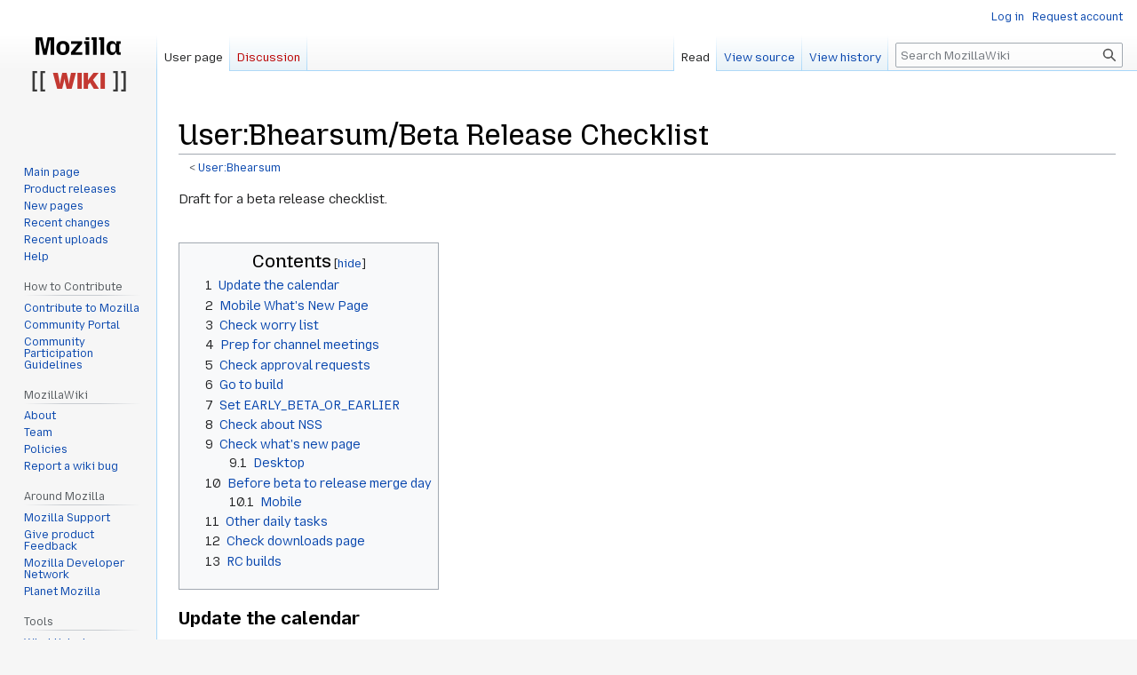

--- FILE ---
content_type: text/html; charset=UTF-8
request_url: https://wiki.mozilla.org/User:Bhearsum/Beta_Release_Checklist
body_size: 33334
content:
<!DOCTYPE html>
<html class="client-nojs" lang="en" dir="ltr">
<head>
<meta charset="UTF-8"/>
<title>User:Bhearsum/Beta Release Checklist - MozillaWiki</title>
<script>document.documentElement.className="client-js";RLCONF={"wgBreakFrames":false,"wgSeparatorTransformTable":["",""],"wgDigitTransformTable":["",""],"wgDefaultDateFormat":"dmy","wgMonthNames":["","January","February","March","April","May","June","July","August","September","October","November","December"],"wgRequestId":"fb561d460aba0916ce165377","wgCSPNonce":false,"wgCanonicalNamespace":"User","wgCanonicalSpecialPageName":false,"wgNamespaceNumber":2,"wgPageName":"User:Bhearsum/Beta_Release_Checklist","wgTitle":"Bhearsum/Beta Release Checklist","wgCurRevisionId":1172681,"wgRevisionId":1172681,"wgArticleId":251734,"wgIsArticle":true,"wgIsRedirect":false,"wgAction":"view","wgUserName":null,"wgUserGroups":["*"],"wgCategories":["Release Management"],"wgPageContentLanguage":"en","wgPageContentModel":"wikitext","wgRelevantPageName":"User:Bhearsum/Beta_Release_Checklist","wgRelevantArticleId":251734,"wgIsProbablyEditable":false,"wgRelevantPageIsProbablyEditable":false,"wgRestrictionEdit":[],
"wgRestrictionMove":[],"wgRelevantUserName":"Bhearsum","wgPageFormsTargetName":null,"wgPageFormsAutocompleteValues":[],"wgPageFormsAutocompleteOnAllChars":false,"wgPageFormsFieldProperties":[],"wgPageFormsCargoFields":[],"wgPageFormsDependentFields":[],"wgPageFormsCalendarValues":[],"wgPageFormsCalendarParams":[],"wgPageFormsCalendarHTML":null,"wgPageFormsGridValues":[],"wgPageFormsGridParams":[],"wgPageFormsContLangYes":null,"wgPageFormsContLangNo":null,"wgPageFormsContLangMonths":[],"wgPageFormsHeightForMinimizingInstances":800,"wgPageFormsShowOnSelect":[],"wgPageFormsScriptPath":"/extensions/PageForms","edgValues":null,"wgPageFormsEDSettings":null,"wgAmericanDates":false,"wgMFDisplayWikibaseDescriptions":{"search":false,"nearby":false,"watchlist":false,"tagline":false},"wgVector2022PreviewPages":[]};RLSTATE={"site.styles":"ready","user.styles":"ready","user":"ready","user.options":"loading","skins.vector.styles.legacy":"ready"};RLPAGEMODULES=["site","mediawiki.page.ready",
"mediawiki.toc","skins.vector.legacy.js","ext.Bugzilla"];</script>
<script>(RLQ=window.RLQ||[]).push(function(){mw.loader.implement("user.options@12s5i",function($,jQuery,require,module){mw.user.tokens.set({"patrolToken":"+\\","watchToken":"+\\","csrfToken":"+\\"});});});</script>
<link rel="stylesheet" href="/load.php?lang=en&amp;modules=skins.vector.styles.legacy&amp;only=styles&amp;skin=vector"/>
<script async="" src="/load.php?lang=en&amp;modules=startup&amp;only=scripts&amp;raw=1&amp;skin=vector"></script>
<meta name="ResourceLoaderDynamicStyles" content=""/>
<link rel="stylesheet" href="/load.php?lang=en&amp;modules=site.styles&amp;only=styles&amp;skin=vector"/>
<meta name="generator" content="MediaWiki 1.39.10"/>
<meta name="format-detection" content="telephone=no"/>
<meta name="viewport" content="width=1000"/>
<link rel="icon" href="/images/favicon.ico"/>
<link rel="search" type="application/opensearchdescription+xml" href="/opensearch_desc.php" title="MozillaWiki (en)"/>
<link rel="EditURI" type="application/rsd+xml" href="https://wiki.mozilla.org/api.php?action=rsd"/>
<link rel="alternate" type="application/atom+xml" title="MozillaWiki Atom feed" href="/index.php?title=Special:RecentChanges&amp;feed=atom"/>
</head>
<body class="mediawiki ltr sitedir-ltr mw-hide-empty-elt ns-2 ns-subject page-User_Bhearsum_Beta_Release_Checklist rootpage-User_Bhearsum skin-vector action-view skin-vector-legacy vector-feature-language-in-header-enabled vector-feature-language-in-main-page-header-disabled vector-feature-language-alert-in-sidebar-disabled vector-feature-sticky-header-disabled vector-feature-sticky-header-edit-disabled vector-feature-table-of-contents-disabled vector-feature-visual-enhancement-next-disabled"><div id="mw-page-base" class="noprint"></div>
<div id="mw-head-base" class="noprint"></div>
<div id="content" class="mw-body" role="main">
	<a id="top"></a>
	<div id="siteNotice"></div>
	<div class="mw-indicators">
	</div>
	<h1 id="firstHeading" class="firstHeading mw-first-heading"><span class="mw-page-title-namespace">User</span><span class="mw-page-title-separator">:</span><span class="mw-page-title-main">Bhearsum/Beta Release Checklist</span></h1>
	<div id="bodyContent" class="vector-body">
		<div id="siteSub" class="noprint">From MozillaWiki</div>
		<div id="contentSub"><span class="subpages">&lt; <a href="/User:Bhearsum" title="User:Bhearsum">User:Bhearsum</a></span></div>
		<div id="contentSub2"></div>
		
		<div id="jump-to-nav"></div>
		<a class="mw-jump-link" href="#mw-head">Jump to navigation</a>
		<a class="mw-jump-link" href="#searchInput">Jump to search</a>
		<div id="mw-content-text" class="mw-body-content mw-content-ltr" lang="en" dir="ltr"><div class="mw-parser-output"><p>Draft for a beta release checklist.
</p><p><br />
</p>
<div id="toc" class="toc" role="navigation" aria-labelledby="mw-toc-heading"><input type="checkbox" role="button" id="toctogglecheckbox" class="toctogglecheckbox" style="display:none" /><div class="toctitle" lang="en" dir="ltr"><h2 id="mw-toc-heading">Contents</h2><span class="toctogglespan"><label class="toctogglelabel" for="toctogglecheckbox"></label></span></div>
<ul>
<li class="toclevel-1 tocsection-1"><a href="#Update_the_calendar"><span class="tocnumber">1</span> <span class="toctext">Update the calendar</span></a></li>
<li class="toclevel-1 tocsection-2"><a href="#Mobile_What&#39;s_New_Page"><span class="tocnumber">2</span> <span class="toctext">Mobile What's New Page</span></a></li>
<li class="toclevel-1 tocsection-3"><a href="#Check_worry_list"><span class="tocnumber">3</span> <span class="toctext">Check worry list</span></a></li>
<li class="toclevel-1 tocsection-4"><a href="#Prep_for_channel_meetings"><span class="tocnumber">4</span> <span class="toctext">Prep for channel meetings</span></a></li>
<li class="toclevel-1 tocsection-5"><a href="#Check_approval_requests"><span class="tocnumber">5</span> <span class="toctext">Check approval requests</span></a></li>
<li class="toclevel-1 tocsection-6"><a href="#Go_to_build"><span class="tocnumber">6</span> <span class="toctext">Go to build</span></a></li>
<li class="toclevel-1 tocsection-7"><a href="#Set_EARLY_BETA_OR_EARLIER"><span class="tocnumber">7</span> <span class="toctext">Set EARLY_BETA_OR_EARLIER</span></a></li>
<li class="toclevel-1 tocsection-8"><a href="#Check_about_NSS"><span class="tocnumber">8</span> <span class="toctext">Check about NSS</span></a></li>
<li class="toclevel-1 tocsection-9"><a href="#Check_what&#39;s_new_page"><span class="tocnumber">9</span> <span class="toctext">Check what's new page</span></a>
<ul>
<li class="toclevel-2 tocsection-10"><a href="#Desktop"><span class="tocnumber">9.1</span> <span class="toctext">Desktop</span></a></li>
</ul>
</li>
<li class="toclevel-1 tocsection-11"><a href="#Before_beta_to_release_merge_day"><span class="tocnumber">10</span> <span class="toctext">Before beta to release merge day</span></a>
<ul>
<li class="toclevel-2 tocsection-12"><a href="#Mobile"><span class="tocnumber">10.1</span> <span class="toctext">Mobile</span></a></li>
</ul>
</li>
<li class="toclevel-1 tocsection-13"><a href="#Other_daily_tasks"><span class="tocnumber">11</span> <span class="toctext">Other daily tasks</span></a></li>
<li class="toclevel-1 tocsection-14"><a href="#Check_downloads_page"><span class="tocnumber">12</span> <span class="toctext">Check downloads page</span></a></li>
<li class="toclevel-1 tocsection-15"><a href="#RC_builds"><span class="tocnumber">13</span> <span class="toctext">RC builds</span></a></li>
</ul>
</div>

<h3><span class="mw-headline" id="Update_the_calendar">Update the calendar</span></h3>
<p>Usually we ship beta 1 at the beginning of the week, then in the second week to the fifth week, ship two betas per week for Desktop, one for Mobile.
The last week will be the Release Candidate (RC) version (Desktop only) and should be on beta for the week before release. 
</p>
<h3><span id="Mobile_What.27s_New_Page"></span><span class="mw-headline" id="Mobile_What's_New_Page">Mobile What's New Page</span></h3>
<p>A week before beta 1, identify 3 new features that you want to highlight in GP
</p>
<ul><li>Get sign off from Barbara</li>
<li>Send it to flod &amp; delphine</li>
<li>update your mozilla-central repo</li>
<li><a rel="nofollow" class="external free" href="https://github.com/mozilla-releng/mozapkpublisher/">https://github.com/mozilla-releng/mozapkpublisher/</a> (script copies the localized what's new strings into GP automagically)</li></ul>
<h3><span class="mw-headline" id="Check_worry_list">Check worry list</span></h3>
<p>Use a <a rel="nofollow" class="external text" href="https://etherpad.mozilla.org/firefox39-worry-list">worry list</a> to keep track of bugs that should land before each beta cycle and the status of new features.  This could be especially useful for handoff to other release managers.
</p>
<h3><span class="mw-headline" id="Prep_for_channel_meetings">Prep for channel meetings</span></h3>
<p>The release manager who owns the current beta usually runs the two channel meetings starting with beta 2. (During release week, best for the release owner to run it)
</p>
<h3><span class="mw-headline" id="Check_approval_requests">Check approval requests</span></h3>
<ul><li>Good to do these in small batches every day.</li>
<li>Consider stabilizing the risky beta patches over Nightly and Aurora channels.</li>
<li>You can check to see all the approved patches have landed with the sheriff's queries: <a rel="nofollow" class="external free" href="https://wiki.mozilla.org/Sheriffing/How:To:Uplifts">https://wiki.mozilla.org/Sheriffing/How:To:Uplifts</a></li>
<li>Check for possible crash fix uplifts <a rel="nofollow" class="external free" href="https://mozilla.github.io/stab-crashes/missing_uplifts.html">https://mozilla.github.io/stab-crashes/missing_uplifts.html</a></li></ul>
<h3><span class="mw-headline" id="Go_to_build">Go to build</span></h3>
<ul><li>Prepare for starting the build by going through approvals (the night before).</li>
<li>Check treeherder to make sure the changeset you want to use looks good. Talk with the sheriffs if you need them to merge more changes. From the time of the merge, treeherder needs at least 3 hours to complete all its tests.</li>
<li>Prepare the build from ship-it.</li>
<li>Make sure the changeset you're using for the build looks good on treeherder.
<ul><li>For desktop, now that we are using <a href="/ReleaseEngineering/Release_build_promotion" title="ReleaseEngineering/Release build promotion">build promotion</a>, put the long commit number instead of the short one. You get it like this:
<ul><li>~/dev/mozilla-beta: hg --debug id -r bbaf0ef3deea</li>
<li>(result:)  bbaf0ef3deea8b2989eb5a23be9861cf3e08720f beta/tip</li>
<li>Use bbaf0ef3deea8b2989eb5a23be9861cf3e08720f for the changeset in ship-it</li></ul></li></ul></li>
<li>Check again the Tree Status: <a rel="nofollow" class="external free" href="https://treestatus.mozilla.org/">https://treestatus.mozilla.org/</a></li>
<li>Start the build from ship-it.</li>
<li>Check for potential issues at the beginning of the build (release runner checks, hg issues, etc)</li>
<li>Communicate with QE if they should test anything in particular</li>
<li>Check QE's results the next day (Sign off emails)</li>
<li>Signoff on <a rel="nofollow" class="external text" href="https://aus4-admin.mozilla.org/rules/scheduled_changes">Scheduled Change in Balrog</a>.</li>
<li>The Beta will be pushed automatically at the scheduled time. If you change your mind about shipping it, revoke your signoff in Balrog.</li>
<li>If it's a android release, use the mozapkpublisher Python app to manage the upload of the apk
<ul><li>Once it is done, email r-d that the android version was pushed.</li></ul></li>
<li>Check that the release has been marked as "Shipped" on ship-it (we don't push this button, releng does). <a rel="nofollow" class="external free" href="https://product-details.mozilla.org/1.0/firefox_versions.json">https://product-details.mozilla.org/1.0/firefox_versions.json</a> &amp; <a rel="nofollow" class="external free" href="https://product-details.mozilla.org/1.0/mobile_versions.json">https://product-details.mozilla.org/1.0/mobile_versions.json</a> should have the correct version of the beta. This is used by the website and other applications.</li></ul>
<h3><span class="mw-headline" id="Set_EARLY_BETA_OR_EARLIER">Set EARLY_BETA_OR_EARLIER</span></h3>
<p>We change a flag after Beta 4 (usually even if this can change since we introduced variable length cycles). 
</p>
<ul><li><a rel="nofollow" class="external text" href="https://developer.mozilla.org/en-US/docs/Mozilla/Developer_guide/Source_Code/Mercurial">Check out</a> the <a rel="nofollow" class="external text" href="https://hg.mozilla.org/releases/mozilla-beta/">mozilla-beta</a> repo (this takes over an hour, the first time)</li>
<li>change the build/defines.sh file to read EARLY_BETA_OR_EARLIER= (unset the flag, from 1 to null) (nothing at all after the =) The process is documented in the Release calendar.</li>
<li><a rel="nofollow" class="external text" href="https://hg.mozilla.org/releases/mozilla-beta/rev/49e75ecb84f8">push your change directly</a> to mozilla-beta (An exception to the usual <a href="/Tree_Rules" title="Tree Rules">Tree Rules</a>). If you don't have l3 permissions, please ask to your manager to help with this.</li>
<li>So, Beta 4 is still early beta. Beta 5 is "after early beta".</li></ul>
<h3><span class="mw-headline" id="Check_about_NSS">Check about NSS</span></h3>
<ul><li>good idea to check in around mid beta with someone who works on nss to see if they are planning an update, and if it needs to also be in ESR. Canonical list of NSS versions shipped in which Firefox versions: <a rel="nofollow" class="external free" href="https://kuix.de/mozilla/versions/">https://kuix.de/mozilla/versions/</a></li></ul>
<h3><span id="Check_what.27s_new_page"></span><span class="mw-headline" id="Check_what's_new_page">Check what's new page</span></h3>
<p>At Beta 4, check on desktop and mobile what's new content.
</p>
<h4><span class="mw-headline" id="Desktop">Desktop</span></h4>
<p>Make sure releng is aware of any upcoming What's New pages. This should be already managed in a bug and localizers should have been aware earlier in the release cycle. Try Eric Renaud for content and testing plans and coordinate with QE. 
</p><p>Examples:
</p>
<ul><li>34 <a rel="nofollow" class="external free" href="https://bugzilla.mozilla.org/show_bug.cgi?id=1102419">https://bugzilla.mozilla.org/show_bug.cgi?id=1102419</a></li>
<li>42 <a rel="nofollow" class="external free" href="https://bugzilla.mozilla.org/show_bug.cgi?id=1196518">https://bugzilla.mozilla.org/show_bug.cgi?id=1196518</a></li></ul>
<p>MailTo: release@m.c (RelEng team) to communicate the final decision on whether a What's New Page is planned or not.
</p>
<h3><span class="mw-headline" id="Before_beta_to_release_merge_day">Before beta to release merge day</span></h3>
<p>A week before we merge beta to release (so, around beta 10 or so) please check that the sec team (jcj or keeler) has bumped the expiration times of the preloaded HPKP pinning and strict-transport-security lists, for 54, so that they don't expire before the next release (giving plenty of time for release dates to slip). Example: bug 1364240. This will be in the public release calendar.
</p>
<h4><span class="mw-headline" id="Mobile">Mobile</span></h4>
<p>For mobile, try to come up with two or three important changes for this cycle (from the features list or preliminary release notes). This will go on the Play Store front page for the app. You should get them to Delphine and the l10n team as soon as possible in the beta cycle so that they can localize this content.   (TO DO: We should add this to the aurora process wiki page too)
</p><p>Example: <a rel="nofollow" class="external free" href="https://bugzilla.mozilla.org/show_bug.cgi?id=1335255">https://bugzilla.mozilla.org/show_bug.cgi?id=1335255</a>
</p>
<h3><span class="mw-headline" id="Other_daily_tasks">Other daily tasks</span></h3>
<p>As part of a beta release manager, you should watch the following information:
</p>
<ul><li>Manage uplift requests</li>
<li>Keep the tracked list bug under control, find new assignee, ping them, their manager, component owners, etc</li>
<li>Accept/reject tracking request for your release (and manage also aurora &amp; nightly)</li>
<li>Deal with regressions impacting your release: <a rel="nofollow" class="external free" href="https://mozilla.github.io/releasehealth/?channel=beta">https://mozilla.github.io/releasehealth/?channel=beta</a></li>
<li>Check for firefox-relnotes new requests in bugzilla</li>
<li>Manage the list "Tuesday Jan 17 -- Fixed in 53, Affecting 52, 51 or 50" emails generated by autonag
<ul><li>Look for bugs that are fixed in Nightly/Aurora and ping devs to nominate for uplift to Beta</li></ul></li></ul>
<h3><span class="mw-headline" id="Check_downloads_page">Check downloads page</span></h3>
<p>While QE signs off for update testing, you may also want to:
</p>
<ul><li>Check that Beta updates and opens on your android device and desktop version</li>
<li>Check the download pages
<ul><li>Beta: <a rel="nofollow" class="external free" href="https://www.mozilla.org/en-US/firefox/channel/">https://www.mozilla.org/en-US/firefox/channel/</a></li>
<li>All locales, mobile: <a rel="nofollow" class="external free" href="https://www.mozilla.org/en-US/firefox/android/beta/all/">https://www.mozilla.org/en-US/firefox/android/beta/all/</a></li>
<li>All locales, desktop: <a rel="nofollow" class="external free" href="https://www.mozilla.org/en-US/firefox/beta/all/">https://www.mozilla.org/en-US/firefox/beta/all/</a></li></ul></li></ul>
<h3><span class="mw-headline" id="RC_builds">RC builds</span></h3>
<p>At the end of the beta cycle we do a release candidate or RC build.
</p>
<ul><li>Before the RC build, relman should send email to r-d, requesting the m-b to m-r merge. Anything for uplift to your release that hasn't landed on beta after that point will need to land on m-r. It is worth reminding folks of this and you will also need to check m-b and m-r uplifts and tracking requests for this week.</li>
<li>Relman does the final email to push the RC build live after QE signoff, as with beta 1. (While QE does the signoff alone for the other beta releases).
<ul><li>anything you uplift after the beta to release migration, make sure it lands on both m-b and m-r</li>
<li>Build fennec (10 or 12) from mozilla-beta. Upload to play store beta as usual</li>
<li>Build desktop RC from mozilla-release (and push it to the beta channel)</li>
<li>product details won't be updated for (desktop) RCs</li>
<li>The partial builds for RC1 should be the 2 previous releases with the highest ADI (but choose &gt;= version 43 due to sha-1 deprecation), plus the latest beta. For example, for 44.0, partial builds were: 43.0.4build3, 41.0.2build2, 42.0build2, 44.0b9build1. (Using 4 partials overloaded taskcluster)</li>
<li>Subsequent RCs:&#160;??</li></ul></li>
<li>Later in the week (Tuesday or Wed.; the earlier, the more time QE has to test) do the mobile RC build from m-r (We don't push this anywhere)</li></ul>
<!-- 
NewPP limit report
Cached time: 20260129230647
Cache expiry: 86400
Reduced expiry: false
Complications: [show‐toc]
CPU time usage: 0.011 seconds
Real time usage: 0.015 seconds
Preprocessor visited node count: 47/1000000
Post‐expand include size: 0/2097152 bytes
Template argument size: 0/2097152 bytes
Highest expansion depth: 2/100
Expensive parser function count: 0/100
Unstrip recursion depth: 0/20
Unstrip post‐expand size: 0/5000000 bytes
-->
<!--
Transclusion expansion time report (%,ms,calls,template)
100.00%    0.000      1 -total
-->

<!-- Saved in parser cache with key wiki:pcache:idhash:251734-0!canonical and timestamp 20260129230647 and revision id 1172681.
 -->
</div>
<div class="printfooter" data-nosnippet="">Retrieved from "<a dir="ltr" href="https://wiki.mozilla.org/index.php?title=User:Bhearsum/Beta_Release_Checklist&amp;oldid=1172681">https://wiki.mozilla.org/index.php?title=User:Bhearsum/Beta_Release_Checklist&amp;oldid=1172681</a>"</div></div>
		<div id="catlinks" class="catlinks" data-mw="interface"><div id="mw-normal-catlinks" class="mw-normal-catlinks"><a href="/Special:Categories" title="Special:Categories">Category</a>: <ul><li><a href="/Category:Release_Management" title="Category:Release Management">Release Management</a></li></ul></div></div>
	</div>
</div>

<div id="mw-navigation">
	<h2>Navigation menu</h2>
	<div id="mw-head">
		

<nav id="p-personal" class="vector-menu mw-portlet mw-portlet-personal vector-user-menu-legacy" aria-labelledby="p-personal-label" role="navigation"  >
	<h3
		id="p-personal-label"
		
		class="vector-menu-heading "
	>
		<span class="vector-menu-heading-label">Personal tools</span>
	</h3>
	<div class="vector-menu-content">
		
		<ul class="vector-menu-content-list"><li id="pt-login" class="mw-list-item"><a href="/index.php?title=Special:UserLogin&amp;returnto=User%3ABhearsum%2FBeta+Release+Checklist" title="You are encouraged to log in; however, it is not mandatory [o]" accesskey="o"><span>Log in</span></a></li><li id="pt-createaccount" class="mw-list-item"><a href="/Special:RequestAccount" title="You are encouraged to create an account and log in; however, it is not mandatory"><span>Request account</span></a></li></ul>
		
	</div>
</nav>

		<div id="left-navigation">
			

<nav id="p-namespaces" class="vector-menu mw-portlet mw-portlet-namespaces vector-menu-tabs vector-menu-tabs-legacy" aria-labelledby="p-namespaces-label" role="navigation"  >
	<h3
		id="p-namespaces-label"
		
		class="vector-menu-heading "
	>
		<span class="vector-menu-heading-label">Namespaces</span>
	</h3>
	<div class="vector-menu-content">
		
		<ul class="vector-menu-content-list"><li id="ca-nstab-user" class="selected mw-list-item"><a href="/User:Bhearsum/Beta_Release_Checklist" title="View the user page [c]" accesskey="c"><span>User page</span></a></li><li id="ca-talk" class="new mw-list-item"><a href="/index.php?title=User_talk:Bhearsum/Beta_Release_Checklist&amp;action=edit&amp;redlink=1" rel="discussion" title="Discussion about the content page (page does not exist) [t]" accesskey="t"><span>Discussion</span></a></li></ul>
		
	</div>
</nav>

			

<nav id="p-variants" class="vector-menu mw-portlet mw-portlet-variants emptyPortlet vector-menu-dropdown" aria-labelledby="p-variants-label" role="navigation"  >
	<input type="checkbox"
		id="p-variants-checkbox"
		role="button"
		aria-haspopup="true"
		data-event-name="ui.dropdown-p-variants"
		class="vector-menu-checkbox"
		aria-labelledby="p-variants-label"
	/>
	<label
		id="p-variants-label"
		 aria-label="Change language variant"
		class="vector-menu-heading "
	>
		<span class="vector-menu-heading-label">English</span>
	</label>
	<div class="vector-menu-content">
		
		<ul class="vector-menu-content-list"></ul>
		
	</div>
</nav>

		</div>
		<div id="right-navigation">
			

<nav id="p-views" class="vector-menu mw-portlet mw-portlet-views vector-menu-tabs vector-menu-tabs-legacy" aria-labelledby="p-views-label" role="navigation"  >
	<h3
		id="p-views-label"
		
		class="vector-menu-heading "
	>
		<span class="vector-menu-heading-label">Views</span>
	</h3>
	<div class="vector-menu-content">
		
		<ul class="vector-menu-content-list"><li id="ca-view" class="selected mw-list-item"><a href="/User:Bhearsum/Beta_Release_Checklist"><span>Read</span></a></li><li id="ca-viewsource" class="mw-list-item"><a href="/index.php?title=User:Bhearsum/Beta_Release_Checklist&amp;action=edit" title="This page is protected.&#10;You can view its source [e]" accesskey="e"><span>View source</span></a></li><li id="ca-history" class="mw-list-item"><a href="/index.php?title=User:Bhearsum/Beta_Release_Checklist&amp;action=history" title="Past revisions of this page [h]" accesskey="h"><span>View history</span></a></li></ul>
		
	</div>
</nav>

			

<nav id="p-cactions" class="vector-menu mw-portlet mw-portlet-cactions emptyPortlet vector-menu-dropdown" aria-labelledby="p-cactions-label" role="navigation"  title="More options" >
	<input type="checkbox"
		id="p-cactions-checkbox"
		role="button"
		aria-haspopup="true"
		data-event-name="ui.dropdown-p-cactions"
		class="vector-menu-checkbox"
		aria-labelledby="p-cactions-label"
	/>
	<label
		id="p-cactions-label"
		
		class="vector-menu-heading "
	>
		<span class="vector-menu-heading-label">More</span>
	</label>
	<div class="vector-menu-content">
		
		<ul class="vector-menu-content-list"></ul>
		
	</div>
</nav>

			
<div id="p-search" role="search" class="vector-search-box-vue  vector-search-box-show-thumbnail vector-search-box-auto-expand-width vector-search-box">
	<div>
			<h3 >
				<label for="searchInput">Search</label>
			</h3>
		<form action="/index.php" id="searchform"
			class="vector-search-box-form">
			<div id="simpleSearch"
				class="vector-search-box-inner"
				 data-search-loc="header-navigation">
				<input class="vector-search-box-input"
					 type="search" name="search" placeholder="Search MozillaWiki" aria-label="Search MozillaWiki" autocapitalize="sentences" title="Search MozillaWiki [f]" accesskey="f" id="searchInput"
				>
				<input type="hidden" name="title" value="Special:Search">
				<input id="mw-searchButton"
					 class="searchButton mw-fallbackSearchButton" type="submit" name="fulltext" title="Search the pages for this text" value="Search">
				<input id="searchButton"
					 class="searchButton" type="submit" name="go" title="Go to a page with this exact name if it exists" value="Go">
			</div>
		</form>
	</div>
</div>

		</div>
	</div>
	

<div id="mw-panel">
	<div id="p-logo" role="banner">
		<a class="mw-wiki-logo" href="/Main_Page"
			title="Visit the main page"></a>
	</div>
	

<nav id="p-navigation" class="vector-menu mw-portlet mw-portlet-navigation vector-menu-portal portal" aria-labelledby="p-navigation-label" role="navigation"  >
	<h3
		id="p-navigation-label"
		
		class="vector-menu-heading "
	>
		<span class="vector-menu-heading-label">Navigation</span>
	</h3>
	<div class="vector-menu-content">
		
		<ul class="vector-menu-content-list"><li id="n-mainpage-description" class="mw-list-item"><a href="/Main_Page" title="Visit the main page [z]" accesskey="z"><span>Main page</span></a></li><li id="n-Product-releases" class="mw-list-item"><a href="/Releases"><span>Product releases</span></a></li><li id="n-newpages" class="mw-list-item"><a href="/Special:NewPages"><span>New pages</span></a></li><li id="n-recentchanges" class="mw-list-item"><a href="/Special:RecentChanges" title="A list of recent changes in the wiki [r]" accesskey="r"><span>Recent changes</span></a></li><li id="n-Recent-uploads" class="mw-list-item"><a href="/Special:NewFiles"><span>Recent uploads</span></a></li><li id="n-Help" class="mw-list-item"><a href="/MozillaWiki:Help" title="The place to find out"><span>Help</span></a></li></ul>
		
	</div>
</nav>

	

<nav id="p-How_to_Contribute" class="vector-menu mw-portlet mw-portlet-How_to_Contribute vector-menu-portal portal" aria-labelledby="p-How_to_Contribute-label" role="navigation"  >
	<h3
		id="p-How_to_Contribute-label"
		
		class="vector-menu-heading "
	>
		<span class="vector-menu-heading-label">How to Contribute</span>
	</h3>
	<div class="vector-menu-content">
		
		<ul class="vector-menu-content-list"><li id="n-Contribute-to-Mozilla" class="mw-list-item"><a href="/Contribute"><span>Contribute to Mozilla</span></a></li><li id="n-Community-Portal" class="mw-list-item"><a href="//community.mozilla.org" rel="nofollow"><span>Community Portal</span></a></li><li id="n-Community-Participation-Guidelines" class="mw-list-item"><a href="//www.mozilla.org/en-US/about/governance/policies/participation/" rel="nofollow"><span>Community Participation Guidelines</span></a></li></ul>
		
	</div>
</nav>


<nav id="p-MozillaWiki" class="vector-menu mw-portlet mw-portlet-MozillaWiki vector-menu-portal portal" aria-labelledby="p-MozillaWiki-label" role="navigation"  >
	<h3
		id="p-MozillaWiki-label"
		
		class="vector-menu-heading "
	>
		<span class="vector-menu-heading-label">MozillaWiki</span>
	</h3>
	<div class="vector-menu-content">
		
		<ul class="vector-menu-content-list"><li id="n-About" class="mw-list-item"><a href="/MozillaWiki:About"><span>About</span></a></li><li id="n-Team" class="mw-list-item"><a href="/MozillaWiki:Team"><span>Team</span></a></li><li id="n-Policies" class="mw-list-item"><a href="/MozillaWiki:Policies"><span>Policies</span></a></li><li id="n-Report-a-wiki-bug" class="mw-list-item"><a href="//bugzilla.mozilla.org/enter_bug.cgi?product=Websites&amp;component=wiki.mozilla.org" rel="nofollow"><span>Report a wiki bug</span></a></li></ul>
		
	</div>
</nav>


<nav id="p-Around_Mozilla" class="vector-menu mw-portlet mw-portlet-Around_Mozilla vector-menu-portal portal" aria-labelledby="p-Around_Mozilla-label" role="navigation"  >
	<h3
		id="p-Around_Mozilla-label"
		
		class="vector-menu-heading "
	>
		<span class="vector-menu-heading-label">Around Mozilla</span>
	</h3>
	<div class="vector-menu-content">
		
		<ul class="vector-menu-content-list"><li id="n-Mozilla-Support" class="mw-list-item"><a href="//support.mozilla.org/" rel="nofollow"><span>Mozilla Support</span></a></li><li id="n-Give-product-Feedback" class="mw-list-item"><a href="//connect.mozilla.org/" rel="nofollow"><span>Give product Feedback</span></a></li><li id="n-Mozilla-Developer-Network" class="mw-list-item"><a href="//developer.mozilla.org/" rel="nofollow"><span>Mozilla Developer Network</span></a></li><li id="n-Planet-Mozilla" class="mw-list-item"><a href="//planet.mozilla.org/" rel="nofollow"><span>Planet Mozilla</span></a></li></ul>
		
	</div>
</nav>


<nav id="p-tb" class="vector-menu mw-portlet mw-portlet-tb vector-menu-portal portal" aria-labelledby="p-tb-label" role="navigation"  >
	<h3
		id="p-tb-label"
		
		class="vector-menu-heading "
	>
		<span class="vector-menu-heading-label">Tools</span>
	</h3>
	<div class="vector-menu-content">
		
		<ul class="vector-menu-content-list"><li id="t-whatlinkshere" class="mw-list-item"><a href="/Special:WhatLinksHere/User:Bhearsum/Beta_Release_Checklist" title="A list of all wiki pages that link here [j]" accesskey="j"><span>What links here</span></a></li><li id="t-recentchangeslinked" class="mw-list-item"><a href="/Special:RecentChangesLinked/User:Bhearsum/Beta_Release_Checklist" rel="nofollow" title="Recent changes in pages linked from this page [k]" accesskey="k"><span>Related changes</span></a></li><li id="t-contributions" class="mw-list-item"><a href="/Special:Contributions/Bhearsum" title="A list of contributions by this user"><span>User contributions</span></a></li><li id="t-log" class="mw-list-item"><a href="/Special:Log/Bhearsum"><span>Logs</span></a></li><li id="t-userrights" class="mw-list-item"><a href="/Special:UserRights/Bhearsum"><span>View user groups</span></a></li><li id="t-specialpages" class="mw-list-item"><a href="/Special:SpecialPages" title="A list of all special pages [q]" accesskey="q"><span>Special pages</span></a></li><li id="t-print" class="mw-list-item"><a href="javascript:print();" rel="alternate" title="Printable version of this page [p]" accesskey="p"><span>Printable version</span></a></li><li id="t-permalink" class="mw-list-item"><a href="/index.php?title=User:Bhearsum/Beta_Release_Checklist&amp;oldid=1172681" title="Permanent link to this revision of this page"><span>Permanent link</span></a></li><li id="t-info" class="mw-list-item"><a href="/index.php?title=User:Bhearsum/Beta_Release_Checklist&amp;action=info" title="More information about this page"><span>Page information</span></a></li></ul>
		
	</div>
</nav>

	
</div>

</div>

<footer id="footer" class="mw-footer" role="contentinfo" >
	<ul id="footer-info">
	<li id="footer-info-lastmod"> This page was last edited on 5 June 2017, at 17:36.</li>
</ul>

	<ul id="footer-places">
	<li id="footer-places-privacy"><a href="/MozillaWiki:Privacy_policy">Privacy policy</a></li>
	<li id="footer-places-about"><a href="/MozillaWiki:About">About MozillaWiki</a></li>
	<li id="footer-places-mobileview"><a href="https://wiki.mozilla.org/index.php?title=User:Bhearsum/Beta_Release_Checklist&amp;mobileaction=toggle_view_mobile" class="noprint stopMobileRedirectToggle">Mobile view</a></li>
</ul>

	<ul id="footer-icons" class="noprint">
	<li id="footer-poweredbyico"><a href="https://www.mediawiki.org/"><img src="/resources/assets/poweredby_mediawiki_88x31.png" alt="Powered by MediaWiki" srcset="/resources/assets/poweredby_mediawiki_132x47.png 1.5x, /resources/assets/poweredby_mediawiki_176x62.png 2x" width="88" height="31" loading="lazy"/></a></li>
</ul>

</footer>

<script>(RLQ=window.RLQ||[]).push(function(){mw.config.set({"wgPageParseReport":{"limitreport":{"cputime":"0.011","walltime":"0.015","ppvisitednodes":{"value":47,"limit":1000000},"postexpandincludesize":{"value":0,"limit":2097152},"templateargumentsize":{"value":0,"limit":2097152},"expansiondepth":{"value":2,"limit":100},"expensivefunctioncount":{"value":0,"limit":100},"unstrip-depth":{"value":0,"limit":20},"unstrip-size":{"value":0,"limit":5000000},"timingprofile":["100.00%    0.000      1 -total"]},"cachereport":{"timestamp":"20260129230647","ttl":86400,"transientcontent":false}}});mw.config.set({"wgBackendResponseTime":324});});</script>
</body>
</html>